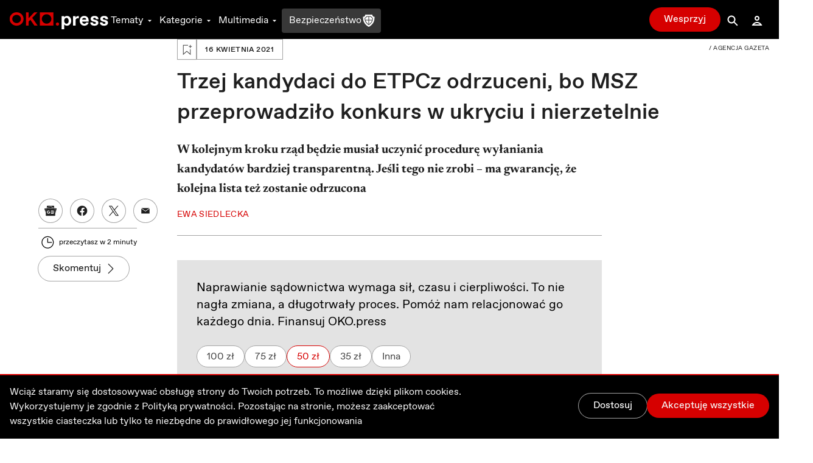

--- FILE ---
content_type: application/javascript; charset=UTF-8
request_url: https://oko.press/_next/static/chunks/2292.0149e75b91aff9d5.js
body_size: 1281
content:
!function(){try{var e="undefined"!=typeof window?window:"undefined"!=typeof global?global:"undefined"!=typeof self?self:{},n=(new Error).stack;n&&(e._sentryDebugIds=e._sentryDebugIds||{},e._sentryDebugIds[n]="7d889d6b-327b-40f9-8bce-e872899e4e9f",e._sentryDebugIdIdentifier="sentry-dbid-7d889d6b-327b-40f9-8bce-e872899e4e9f")}catch(e){}}(),(self.webpackChunk_N_E=self.webpackChunk_N_E||[]).push([[2292],{64839:function(e,n,t){t.d(n,{EW:function(){return a}});var o=t(67294);let r=0;function a(){(0,o.useEffect)((()=>{var e,n;const t=document.querySelectorAll("[data-radix-focus-guard]");return document.body.insertAdjacentElement("afterbegin",null!==(e=t[0])&&void 0!==e?e:i()),document.body.insertAdjacentElement("beforeend",null!==(n=t[1])&&void 0!==n?n:i()),r++,()=>{1===r&&document.querySelectorAll("[data-radix-focus-guard]").forEach((e=>e.remove())),r--}}),[])}function i(){const e=document.createElement("span");return e.setAttribute("data-radix-focus-guard",""),e.tabIndex=0,e.style.cssText="outline: none; opacity: 0; position: fixed; pointer-events: none",e}},23541:function(e,n,t){t.d(n,{R:function(){return d}});var o=new WeakMap,r=new WeakMap,a={},i=0,d=function(e,n,t){void 0===n&&(n=function(e){return"undefined"===typeof document?null:(Array.isArray(e)?e[0]:e).ownerDocument.body}(e)),void 0===t&&(t="data-aria-hidden");var d=Array.isArray(e)?e:[e];a[t]||(a[t]=new WeakMap);var u=a[t],l=[],c=new Set,s=function(e){e&&!c.has(e)&&(c.add(e),s(e.parentNode))};d.forEach(s);var f=function(e){!e||d.indexOf(e)>=0||Array.prototype.forEach.call(e.children,(function(e){if(c.has(e))f(e);else{var n=e.getAttribute("aria-hidden"),a=null!==n&&"false"!==n,i=(o.get(e)||0)+1,d=(u.get(e)||0)+1;o.set(e,i),u.set(e,d),l.push(e),1===i&&a&&r.set(e,!0),1===d&&e.setAttribute(t,"true"),a||e.setAttribute("aria-hidden","true")}}))};return f(n),c.clear(),i++,function(){l.forEach((function(e){var n=o.get(e)-1,a=u.get(e)-1;o.set(e,n),u.set(e,a),n||(r.has(e)||e.removeAttribute("aria-hidden"),r.delete(e)),a||e.removeAttribute(t)})),--i||(o=new WeakMap,o=new WeakMap,r=new WeakMap,a={})}}},5780:function(e,n,t){t.d(n,{D:function(){return d},n:function(){return i}});var o=t(828),r=t(88454),a=(0,o.Z)((0,r.createContext)("DialogProvider","useDialogContext"),2),i=a[0],d=a[1]},96202:function(e,n,t){t.r(n),t.d(n,{DialogProvider:function(){return w}});var o,r=t(26042),a=t(69396),i=t(828),d=t(85893),u=t(67294),l=t(68361),c=t(5780);!function(e){e.CloseDialog="CLOSE_DIALOG",e.OpenDialog="OPEN_DIALOG"}(o||(o={}));var s=function(e,n){switch(n.type){case o.OpenDialog:return(0,a.Z)((0,r.Z)({},e),{open:!0,options:n.payload.options});case o.CloseDialog:var t=(0,r.Z)({},e);return delete t.options,t.open=!1,t;default:return e}},f=t(7297),p=t(13043),v=t.n(p);function g(){var e=(0,f.Z)(["\n  bg-gray-900/90\n  fixed\n  inset-0\n  z-[999]\n"]);return g=function(){return e},e}function y(){var e=(0,f.Z)(["\n  rounded-md\n  bg-white\n  fixed\n  w-[calc(100vw-2rem)]\n  p-6\n  md:p-0\n  -translate-x-1/2\n  -translate-y-1/2\n  max-h-[calc(100vh - 2rem)]\n  z-[999]\n  dark:bg-gray-700\n  overflow-y-auto\n"]);return y=function(){return e},e}var b=v()(l.aV)(g()),h=v()(l.VY)(y());function w(e){var n,t,f,p=e.children,v=(0,i.Z)(u.useReducer(s,{open:!1}),2),g=v[0],y=v[1],w=u.useMemo((function(){var e;return null===(e=g.options)||void 0===e?void 0:e.id}),[null===(n=g.options)||void 0===n?void 0:n.id]),m=u.useCallback((function(e){!w&&y({type:o.OpenDialog,payload:{options:e}})}),[w]),x=u.useCallback((function(){y({type:o.CloseDialog})}),[]),D={openDialog:m,closeDialog:x,dialogId:w};return(0,d.jsxs)(c.n,(0,a.Z)((0,r.Z)({},D),{"aria-label":"dialog-window",children:[(0,d.jsx)(l.fC,{open:g.open,onOpenChange:x,children:(0,d.jsxs)(l.h_,{children:[(0,d.jsx)(b,{}),(0,d.jsx)(h,{style:(0,r.Z)({maxWidth:"1000px",top:"50%",left:"50%"},null===(t=g.options)||void 0===t?void 0:t.styles),children:null===(f=g.options)||void 0===f?void 0:f.children})]})}),p]}))}}}]);